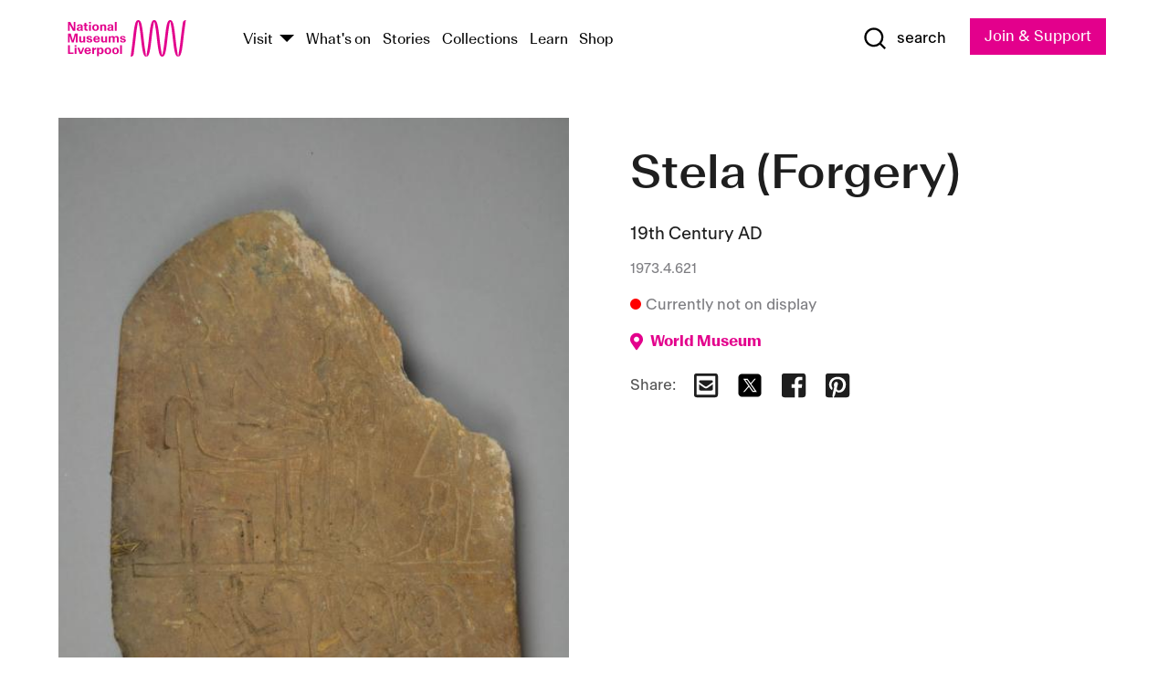

--- FILE ---
content_type: text/html; charset=utf-8
request_url: https://www.liverpoolmuseums.org.uk/artifact/stela-forgery-10
body_size: 5416
content:
<!DOCTYPE html><html><head><meta charSet="utf-8"/><meta name="viewport" content="width=device-width"/><title>Stela (Forgery) | National Museums Liverpool</title><meta name="title" content="Stela (Forgery) | National Museums Liverpool"/><meta name="description" content="Forgery of an ancient Egyptian antiquity acquired by Sir Henry Wellcome before 1936. CONDITION NOTE 1998: Incomplete, worn, chipped, straw adhered to surface, black residue, suface dirt."/><meta name="url" content="https://www.liverpoolmuseums.org.uk/artifact/stela-forgery-10"/><meta property="og:site_name" content="National Museums Liverpool"/><meta property="og:type" content="Artifact"/><meta property="og:url" content="https://www.liverpoolmuseums.org.uk/artifact/stela-forgery-10"/><meta property="og:title" content="Stela (Forgery)"/><meta property="og:description" content="Forgery of an ancient Egyptian antiquity acquired by Sir Henry Wellcome before 1936. CONDITION NOTE 1998: Incomplete, worn, chipped, straw adhered to surface, black residue, suface dirt."/><meta name="twitter:card" content="summary"/><meta name="twitter:title" content="Stela (Forgery)"/><meta name="twitter:site" content="@NML_Muse"/><meta name="twitter:description" content="Forgery of an ancient Egyptian antiquity acquired by Sir Henry Wellcome before 1936. CONDITION NOTE 1998: Incomplete, worn, chipped, straw adhered to surface, black residue, suface dirt."/><meta name="twitter:url" content="https://content.liverpoolmuseums.org.uk/artifact/stela-forgery-10"/><meta property="og:image" content="https://images.liverpoolmuseums.org.uk/styles/focal_point_4_3/public/import-objects/129277_v0_large.jpg"/><meta property="twitter:image" content="https://images.liverpoolmuseums.org.uk/styles/focal_point_4_3/public/import-objects/129277_v0_large.jpg"/><meta name="next-head-count" content="18"/><script src="https://code.jquery.com/jquery-3.5.1.min.js" integrity="sha256-9/aliU8dGd2tb6OSsuzixeV4y/faTqgFtohetphbbj0=" crossorigin="anonymous"></script><script>
              (function(h,o,t,j,a,r){
              h.hj=h.hj||function(){(h.hj.q=h.hj.q||[]).push(arguments)};
              h._hjSettings={hjid:3219582,hjsv:6};
              a=o.getElementsByTagName('head')[0];
              r=o.createElement('script');r.async=1;
              r.src=t+h._hjSettings.hjid+j+h._hjSettings.hjsv;
              a.appendChild(r);
              })(window,document,'https://static.hotjar.com/c/hotjar-','.js?sv=');</script><meta charSet="utf-8"/><link rel="shortcut icon" type="image/x-icon" href="/static/media/favicon.ico"/><script defer="" src="/static/polyfills/svgxuse.min.js"></script><script defer="" src="/static/polyfills/unorm.js"></script><script type="text/javascript">
              _linkedin_partner_id = "6740986";
              window._linkedin_data_partner_ids = window._linkedin_data_partner_ids || [];
              window._linkedin_data_partner_ids.push(_linkedin_partner_id);
            </script><script type="text/javascript">
              (function(l) {
                if (!l) {
                  window.lintrk = function(a, b) { window.lintrk.q.push([a, b]) };
                  window.lintrk.q = [];
                }
                var s = document.getElementsByTagName("script")[0];
                var b = document.createElement("script");
                b.type = "text/javascript";
                b.async = true;
                b.src = "https://snap.licdn.com/li.lms-analytics/insight.min.js";
                s.parentNode.insertBefore(b, s);
              })(window.lintrk);
            </script><noscript><img height="1" width="1" style="display:none" alt="" src="https://px.ads.linkedin.com/collect/?pid=6740986&amp;fmt=gif"/></noscript><link rel="preload" href="/_next/static/css/69a650e1c8d9085a.css" as="style"/><link rel="stylesheet" href="/_next/static/css/69a650e1c8d9085a.css" data-n-g=""/><noscript data-n-css=""></noscript><script defer="" nomodule="" src="/_next/static/chunks/polyfills-c67a75d1b6f99dc8.js"></script><script src="/_next/static/chunks/webpack-d1c608b21d57c472.js" defer=""></script><script src="/_next/static/chunks/framework-d5719ebbbcec5741.js" defer=""></script><script src="/_next/static/chunks/main-c52fcc867bd80df0.js" defer=""></script><script src="/_next/static/chunks/pages/_app-7f8f327192b1f6d2.js" defer=""></script><script src="/_next/static/chunks/75fc9c18-40134325ca6388e2.js" defer=""></script><script src="/_next/static/chunks/2c796e83-7ab690b33a6e2cb9.js" defer=""></script><script src="/_next/static/chunks/26770aaf-e5f75a4589951ba5.js" defer=""></script><script src="/_next/static/chunks/3b9d1622-cb3530196cc04533.js" defer=""></script><script src="/_next/static/chunks/743-6d2ab5d15195f4e7.js" defer=""></script><script src="/_next/static/chunks/853-e7cd37543176a7fa.js" defer=""></script><script src="/_next/static/chunks/278-d902f176211b92d6.js" defer=""></script><script src="/_next/static/chunks/666-3027421fdb5bb7ce.js" defer=""></script><script src="/_next/static/chunks/253-6ee1b430ae4cf66d.js" defer=""></script><script src="/_next/static/chunks/794-f3cae7ad91cb5d07.js" defer=""></script><script src="/_next/static/chunks/2-0d3590ccee6ee82f.js" defer=""></script><script src="/_next/static/chunks/259-887a894390c5e056.js" defer=""></script><script src="/_next/static/chunks/563-79256bec02dde020.js" defer=""></script><script src="/_next/static/chunks/153-4abe4a3e6b4be9e9.js" defer=""></script><script src="/_next/static/chunks/493-b61572e3b7ce598d.js" defer=""></script><script src="/_next/static/chunks/pages/drupal-2abfd4e1db51d38e.js" defer=""></script><script src="/_next/static/ASqhmMd104crkElboZQNn/_buildManifest.js" defer=""></script><script src="/_next/static/ASqhmMd104crkElboZQNn/_ssgManifest.js" defer=""></script><style id="__jsx-897211111">a.jsx-897211111{font-size:1.6rem;}</style><style id="__jsx-2139125512">.button--mailchimp-submit.jsx-2139125512{white-space:nowrap;}</style><style id="__jsx-4154269630">.page-transition-enter{opacity:0;-webkit-transform:translate3d(0,5px,0);-ms-transform:translate3d(0,5px,0);transform:translate3d(0,5px,0);}.page-transition-enter-active{opacity:1;-webkit-transform:translate3d(0,0,0);-ms-transform:translate3d(0,0,0);transform:translate3d(0,0,0);-webkit-transition:opacity 200ms,-webkit-transform 200ms;-webkit-transition:opacity 200ms,transform 200ms;transition:opacity 200ms,transform 200ms;}.page-transition-exit{opacity:1;}.page-transition-exit-active{opacity:0;-webkit-transition:opacity 200ms;transition:opacity 200ms;}</style></head><body><noscript><iframe title="GTM" src="https://www.googletagmanager.com/ns.html?id=GTM-TH4M7B" height="0" width="0" style="display:none;visibility:hidden"></iframe></noscript><div id="__next"><div id="all" class="jsx-4154269630"><header class="section header header--primary" role="banner"><div class="u--in u--lane"><div class="columns is-mobile is-vcentered"><div class="column is-narrow is-hidden-desktop"><button type="button" aria-controls="navi" class="burger burger--squeeze" aria-label="toggle site navigation" aria-expanded="false" data-behaviour="toggle-visibility"><div class="burger__lines" aria-hidden="true"></div><span class="visuallyhidden">toggle site navigation</span></button></div><div class="column is-narrow"><a class="nml-logo" href="/"><span class="nml-logo__small"><img src="/static/images/logos/nml-rhodamine-large.svg" alt="National Museums Liverpool - Homepage"/></span><span class="nml-logo__text vh">National Museums Liverpool</span></a></div><div class="column"><div id="navi" class=""><div class="columns is-gapless is-desktop is-vcentered"><div class="column"><nav id="nav--primary" class="nav nav--primary nav--cms" role="navigation" itemscope="" itemType="https://schema.org/SiteNavigationElement" aria-label="Primary navigation"><h2 class="">Main menu</h2><ul class="menu"><li class="menu__item menu__item--parent
            
            "><a href="/visit">Visit</a><button type="button" aria-controls="subnav" aria-haspopup="true" aria-expanded="false" aria-label="Show Venues" class="toggle toggle--arrow" data-behaviour="toggle-visibility"><span class="visuallyhidden">show venues</span></button><div class="menu__subnav search--hide" id="subnav" aria-hidden="true"><div class="u--lane"><div class="venues venues--text"><a class="venue logo" aria-label="Museum of Liverpool" href="/museum-of-liverpool">Museum of Liverpool</a><a class="venue logo" aria-label="World Museum" href="/world-museum">World Museum</a><a class="venue logo" aria-label="International Slavery Museum" href="/international-slavery-museum">International Slavery Museum</a><a class="venue logo" aria-label="Maritime Museum" href="/maritime-museum">Maritime Museum</a><a class="venue logo" aria-label="Walker Art Gallery" href="/walker-art-gallery">Walker Art Gallery</a><a class="venue logo" aria-label="Sudley House" href="/sudley-house">Sudley House</a><a class="venue logo" aria-label="Lady Lever Art Gallery" href="/lady-lever-art-gallery">Lady Lever Art Gallery</a></div></div></div></li><li class="menu__item "><a href="/whatson">What&#x27;s on</a></li><li class="menu__item "><a href="/stories">Stories</a></li><li class="menu__item "><a href="/collections">Collections</a></li><li class="menu__item "><a href="/learn/schools-home">Learn</a></li><li class="menu__item"><a href="https://national-museums-liverpool.myshopify.com">Shop</a></li></ul></nav></div><div class="column is-narrow is-hidden-touch"><button type="button" aria-controls="search" aria-expanded="false" aria-label="Show Search" class="show-search-toggle toggle" data-behaviour="toggle-visibility"><span class="toggle__icon"><svg xmlns="http://www.w3.org/2000/svg" xmlns:xlink="http://www.w3.org/1999/xlink" class="svg svg--icon" aria-hidden="true" focusable="false"><use xlink:href="/static/images/sprite.svg#glyph-search"></use></svg></span><span class="toggle__text"><span class="visuallyhidden">toggle</span>search</span></button></div></div></div></div><div class="column is-narrow"><a type="button" class="jsx-897211111 button button--special " href="/join-and-support"><span class="jsx-897211111 button__label">Join &amp; Support</span><span class="jsx-897211111 button__triangle"></span></a></div></div></div></header><main class="jsx-4154269630"><div class="page-transition-enter"><section class="section section--artifact section--alt"><div class="u--in u--lane"><div class="section__body"><div class="columns is-variable is-7 is-desktop"><div class="column"><section class="section section--alt"><div class="u--in u--lane"><div><h1 class="h--1">Stela (Forgery)</h1><div class="placard__info"></div><div class="placard__uuid">1973.4.621</div><div></div><div class="placard__info placard__info--share"></div></div><h3 class="artifact__section-header">Information</h3><div class="cms"><div class="section__intro" style="white-space:pre-wrap">Forgery of an ancient Egyptian antiquity acquired by Sir Henry Wellcome before 1936.

CONDITION NOTE 1998: Incomplete, worn, chipped, straw adhered to surface, black residue, suface dirt.</div></div></div></section></div><div class="column is-5-desktop"><div class="artifact__accordion u--in u--lane"></div></div></div></div></div></section></div></main><footer><section class="section section--venues"><div class="u--in u--lane"><div class="venues "><a class="venue logo" aria-label="Museum of Liverpool" href="/museum-of-liverpool"><svg xmlns="http://www.w3.org/2000/svg" xmlns:xlink="http://www.w3.org/1999/xlink" class="svg svg--icon" aria-hidden="true" focusable="false"><use xlink:href="/static/images/sprite.svg#glyph-venue-ml--v"></use></svg></a><a class="venue logo" aria-label="World Museum" href="/world-museum"><svg xmlns="http://www.w3.org/2000/svg" xmlns:xlink="http://www.w3.org/1999/xlink" class="svg svg--icon" aria-hidden="true" focusable="false"><use xlink:href="/static/images/sprite.svg#glyph-venue-wm--v"></use></svg></a><a class="venue logo" aria-label="International Slavery Museum" href="/international-slavery-museum"><svg xmlns="http://www.w3.org/2000/svg" xmlns:xlink="http://www.w3.org/1999/xlink" class="svg svg--icon" aria-hidden="true" focusable="false"><use xlink:href="/static/images/sprite.svg#glyph-venue-is--v"></use></svg></a><a class="venue logo" aria-label="Maritime Museum" href="/maritime-museum"><svg xmlns="http://www.w3.org/2000/svg" xmlns:xlink="http://www.w3.org/1999/xlink" class="svg svg--icon" aria-hidden="true" focusable="false"><use xlink:href="/static/images/sprite.svg#glyph-venue-mm--v"></use></svg></a><a class="venue logo" aria-label="Walker Art Gallery" href="/walker-art-gallery"><svg xmlns="http://www.w3.org/2000/svg" xmlns:xlink="http://www.w3.org/1999/xlink" class="svg svg--icon" aria-hidden="true" focusable="false"><use xlink:href="/static/images/sprite.svg#glyph-venue-wa--v"></use></svg></a><a class="venue logo" aria-label="Sudley House" href="/sudley-house"><svg xmlns="http://www.w3.org/2000/svg" xmlns:xlink="http://www.w3.org/1999/xlink" class="svg svg--icon" aria-hidden="true" focusable="false"><use xlink:href="/static/images/sprite.svg#glyph-venue-sh--v"></use></svg></a><a class="venue logo" aria-label="Lady Lever Art Gallery" href="/lady-lever-art-gallery"><svg xmlns="http://www.w3.org/2000/svg" xmlns:xlink="http://www.w3.org/1999/xlink" class="svg svg--icon" aria-hidden="true" focusable="false"><use xlink:href="/static/images/sprite.svg#glyph-venue-ll--v"></use></svg></a></div></div></section><section class="section section--bigfoot"><div class="u--in u--lane"><div class="bigfoot"><div class="columns is-mobile is-multiline"><div class="column is-half-touch"><span class="bigfoot__heading">About</span></div><div class="column is-half-touch"><span class="bigfoot__heading">Support</span></div><div class="column is-half-touch"><span class="bigfoot__heading">Resource</span></div><div class="column is-half-touch"><span class="bigfoot__heading">Venue hire</span></div><div class="column is-4-desktop is-full-touch"><span class="bigfoot__heading">Stay in touch</span><p>Receive news about National Museums Liverpool, exhibitions, events and more.</p><fieldset class="jsx-2139125512"><legend aria-hidden="true" class="jsx-2139125512 visuallyhidden">Email Signup</legend><div class="jsx-2139125512 email-input"><label for="email-signup" class="jsx-2139125512 visuallyhidden">Email Address</label><a href="/sign-up" class="jsx-2139125512"><button type="submit" class="jsx-2139125512 button button--solid button--mailchimp-submit">Sign up</button></a></div></fieldset></div></div><div class="bigfoot__social"><div class="social-channels"><div class="columns is-centered"><div class="column is-narrow"><a href="https://www.youtube.com/user/NMLWebTeam" class="channel channel--youtube"><span class="channel__icon"><svg xmlns="http://www.w3.org/2000/svg" xmlns:xlink="http://www.w3.org/1999/xlink" class="svg svg--icon" aria-hidden="true" focusable="false"><use xlink:href="/static/images/sprite.svg#glyph-youtube"></use></svg></span><span class="channel__name">Subscribe to our YouTube Channel</span></a></div></div></div></div></div></div></section><section class="section section--colophon"><div class="u--in u--lane"><div class="colophon"><div class="columns is-mobile"><div class="column has-text-centered-touch"><p>© <!-- -->2026<!-- --> National Museums Liverpool. All rights reserved.</p></div><div class="column has-text-centered-touch is-narrow"><ul class="foot_links"><li><a href="/privacy">Privacy</a></li><li><a href="/modern-slavery-statement">Modern Slavery Statement</a></li><li><a href="/cookies">Cookies</a></li><li><a href="/accessibility">Accessibility Statement</a></li></ul></div></div></div></div></section></footer><button type="button" id="back-to-top" class="" aria-label="Back to top"><svg xmlns="http://www.w3.org/2000/svg" xmlns:xlink="http://www.w3.org/1999/xlink" class="svg svg--icon" aria-hidden="true" focusable="false"><use xlink:href="/static/images/sprite.svg#glyph-arrow-up"></use></svg></button></div></div><script id="__NEXT_DATA__" type="application/json">{"props":{"pageProps":{"data":{"type":"node--artifact","id":"c82942a8-21ff-49d8-a9b3-b877e0818a3f","links":{"self":{"href":"https://content.liverpoolmuseums.org.uk/jsonapi/node/artifact/c82942a8-21ff-49d8-a9b3-b877e0818a3f?resourceVersion=id%3A105923"},"working-copy":{"href":"https://content.liverpoolmuseums.org.uk/jsonapi/node/artifact/c82942a8-21ff-49d8-a9b3-b877e0818a3f?resourceVersion=rel%3Aworking-copy"}},"attributes":{"drupal_internal__nid":91127,"drupal_internal__vid":105923,"langcode":"en","revision_timestamp":"2021-02-01T02:48:54+00:00","status":true,"title":"Stela (Forgery)","created":"2021-02-01T02:48:54+00:00","changed":"2023-05-15T10:12:02+00:00","promote":true,"sticky":false,"default_langcode":true,"revision_translation_affected":true,"moderation_state":null,"metatag":null,"metatag_normalized":[{"tag":"meta","attributes":{"name":"title","content":"Stela (Forgery) | National Museums Liverpool"}},{"tag":"meta","attributes":{"name":"description","content":"Forgery of an ancient Egyptian antiquity acquired by Sir Henry Wellcome before 1936. CONDITION NOTE 1998: Incomplete, worn, chipped, straw adhered to surface, black residue, suface dirt."}},{"tag":"link","attributes":{"rel":"canonical","href":"https://www.liverpoolmuseums.org.uk/artifact/stela-forgery-10"}},{"tag":"meta","attributes":{"property":"og:site_name","content":"National Museums Liverpool"}},{"tag":"meta","attributes":{"property":"og:type","content":"Artifact"}},{"tag":"meta","attributes":{"property":"og:url","content":"https://www.liverpoolmuseums.org.uk/artifact/stela-forgery-10"}},{"tag":"meta","attributes":{"property":"og:title","content":"Stela (Forgery)"}},{"tag":"meta","attributes":{"property":"og:description","content":"Forgery of an ancient Egyptian antiquity acquired by Sir Henry Wellcome before 1936. CONDITION NOTE 1998: Incomplete, worn, chipped, straw adhered to surface, black residue, suface dirt."}},{"tag":"meta","attributes":{"name":"twitter:card","content":"summary"}},{"tag":"meta","attributes":{"name":"twitter:title","content":"Stela (Forgery)"}},{"tag":"meta","attributes":{"name":"twitter:site","content":"@NML_Muse"}},{"tag":"meta","attributes":{"name":"twitter:description","content":"Forgery of an ancient Egyptian antiquity acquired by Sir Henry Wellcome before 1936. CONDITION NOTE 1998: Incomplete, worn, chipped, straw adhered to surface, black residue, suface dirt."}},{"tag":"meta","attributes":{"name":"twitter:url","content":"https://content.liverpoolmuseums.org.uk/artifact/stela-forgery-10"}}],"path":{"alias":"/artifact/stela-forgery-10","pid":7434067,"langcode":"en"},"publish_on":null,"unpublish_on":null,"publish_state":null,"unpublish_state":null,"field_collector":"Henry Solomon Wellcome","field_credit_line":"Gift of the Trustees of the Wellcome Collection","field_culture":"Egyptian","field_datecollected":"1936 before","field_date_collected":"19th Century AD","field_description":"Forgery of an ancient Egyptian antiquity acquired by Sir Henry Wellcome before 1936.\n\nCONDITION NOTE 1998: Incomplete, worn, chipped, straw adhered to surface, black residue, suface dirt.","field_display_on":null,"field_inscription":null,"field_itemname":"Religion","field_legal_status":"PERMANENT COLLECTION","field_locationname":"Item not currently on display","field_maker":null,"field_materials":"Limestone","field_measurements":"Overall: 259 mm x 190 mm x 32 mm","field_meta_tags":null,"field_mimsy_id":"715788","field_note":null,"field_number":"1973.4.621","field_on_display":false,"field_other_numbers":["Temporary Number: DP TEMP 2602"],"field_other_people":[],"field_other_places":[],"field_placecollected":"Africa: Northern Africa: Egypt","field_placemade":null,"field_provenance":["Henry Solomon Wellcome, Previous owner, Purchased, Owned from: 1913-06-24, Donation, Owned until: 1936-06-25","Wellcome Historical Medical Museum, Donor, From Henry Solomon Wellcome, Owned from: 1913-06-24, Donation, Owned until: 1971"],"field_publications":[],"field_related_events":[],"field_venue_code":"wm","field_whole_part":"WHOLE"},"relationships":{"node_type":{"data":{"type":"node_type--node_type","id":"56adde85-2bce-4168-95b9-5c731d7a0706","meta":{"drupal_internal__target_id":"artifact"}},"links":{"related":{"href":"https://content.liverpoolmuseums.org.uk/jsonapi/node/artifact/c82942a8-21ff-49d8-a9b3-b877e0818a3f/node_type?resourceVersion=id%3A105923"},"self":{"href":"https://content.liverpoolmuseums.org.uk/jsonapi/node/artifact/c82942a8-21ff-49d8-a9b3-b877e0818a3f/relationships/node_type?resourceVersion=id%3A105923"}}},"revision_uid":{"data":{"type":"user--user","id":"05537a0d-b2f4-450a-b177-04d1cce7cc84","meta":{"drupal_internal__target_id":1}},"links":{"related":{"href":"https://content.liverpoolmuseums.org.uk/jsonapi/node/artifact/c82942a8-21ff-49d8-a9b3-b877e0818a3f/revision_uid?resourceVersion=id%3A105923"},"self":{"href":"https://content.liverpoolmuseums.org.uk/jsonapi/node/artifact/c82942a8-21ff-49d8-a9b3-b877e0818a3f/relationships/revision_uid?resourceVersion=id%3A105923"}}},"uid":{"data":{"type":"user--user","id":"05537a0d-b2f4-450a-b177-04d1cce7cc84","meta":{"drupal_internal__target_id":1}},"links":{"related":{"href":"https://content.liverpoolmuseums.org.uk/jsonapi/node/artifact/c82942a8-21ff-49d8-a9b3-b877e0818a3f/uid?resourceVersion=id%3A105923"},"self":{"href":"https://content.liverpoolmuseums.org.uk/jsonapi/node/artifact/c82942a8-21ff-49d8-a9b3-b877e0818a3f/relationships/uid?resourceVersion=id%3A105923"}}},"field_add_paragraph":{"data":[],"links":{"related":{"href":"https://content.liverpoolmuseums.org.uk/jsonapi/node/artifact/c82942a8-21ff-49d8-a9b3-b877e0818a3f/field_add_paragraph?resourceVersion=id%3A105923"},"self":{"href":"https://content.liverpoolmuseums.org.uk/jsonapi/node/artifact/c82942a8-21ff-49d8-a9b3-b877e0818a3f/relationships/field_add_paragraph?resourceVersion=id%3A105923"}}},"field_collections":{"data":[{"type":"node--collection","id":"176593bb-ff47-4013-8b8a-e419cd66f7ac","meta":{"drupal_internal__target_id":49558}}],"links":{"related":{"href":"https://content.liverpoolmuseums.org.uk/jsonapi/node/artifact/c82942a8-21ff-49d8-a9b3-b877e0818a3f/field_collections?resourceVersion=id%3A105923"},"self":{"href":"https://content.liverpoolmuseums.org.uk/jsonapi/node/artifact/c82942a8-21ff-49d8-a9b3-b877e0818a3f/relationships/field_collections?resourceVersion=id%3A105923"}}},"field_curated_by":{"data":null,"links":{"related":{"href":"https://content.liverpoolmuseums.org.uk/jsonapi/node/artifact/c82942a8-21ff-49d8-a9b3-b877e0818a3f/field_curated_by?resourceVersion=id%3A105923"},"self":{"href":"https://content.liverpoolmuseums.org.uk/jsonapi/node/artifact/c82942a8-21ff-49d8-a9b3-b877e0818a3f/relationships/field_curated_by?resourceVersion=id%3A105923"}}},"field_image_object":{"data":[{"type":"paragraph--object_image","id":"2464fdc1-d24d-47ec-97ad-ec0bcdc3ccac","meta":{"target_revision_id":115858,"drupal_internal__target_id":43943}}],"links":{"related":{"href":"https://content.liverpoolmuseums.org.uk/jsonapi/node/artifact/c82942a8-21ff-49d8-a9b3-b877e0818a3f/field_image_object?resourceVersion=id%3A105923"},"self":{"href":"https://content.liverpoolmuseums.org.uk/jsonapi/node/artifact/c82942a8-21ff-49d8-a9b3-b877e0818a3f/relationships/field_image_object?resourceVersion=id%3A105923"}}},"field_interest_categories":{"data":[],"links":{"related":{"href":"https://content.liverpoolmuseums.org.uk/jsonapi/node/artifact/c82942a8-21ff-49d8-a9b3-b877e0818a3f/field_interest_categories?resourceVersion=id%3A105923"},"self":{"href":"https://content.liverpoolmuseums.org.uk/jsonapi/node/artifact/c82942a8-21ff-49d8-a9b3-b877e0818a3f/relationships/field_interest_categories?resourceVersion=id%3A105923"}}},"field_themes":{"data":[],"links":{"related":{"href":"https://content.liverpoolmuseums.org.uk/jsonapi/node/artifact/c82942a8-21ff-49d8-a9b3-b877e0818a3f/field_themes?resourceVersion=id%3A105923"},"self":{"href":"https://content.liverpoolmuseums.org.uk/jsonapi/node/artifact/c82942a8-21ff-49d8-a9b3-b877e0818a3f/relationships/field_themes?resourceVersion=id%3A105923"}}},"field_venue":{"data":{"type":"node--venue","id":"e73885d4-de6b-451a-9f48-e4bdf2994fd0","meta":{"drupal_internal__target_id":16}},"links":{"related":{"href":"https://content.liverpoolmuseums.org.uk/jsonapi/node/artifact/c82942a8-21ff-49d8-a9b3-b877e0818a3f/field_venue?resourceVersion=id%3A105923"},"self":{"href":"https://content.liverpoolmuseums.org.uk/jsonapi/node/artifact/c82942a8-21ff-49d8-a9b3-b877e0818a3f/relationships/field_venue?resourceVersion=id%3A105923"}}}}},"relationships":{"node_type":{"data":{"type":"node_type--node_type","id":"56adde85-2bce-4168-95b9-5c731d7a0706","meta":{"drupal_internal__target_id":"artifact"}},"links":{"related":{"href":"https://content.liverpoolmuseums.org.uk/jsonapi/node/artifact/c82942a8-21ff-49d8-a9b3-b877e0818a3f/node_type?resourceVersion=id%3A105923"},"self":{"href":"https://content.liverpoolmuseums.org.uk/jsonapi/node/artifact/c82942a8-21ff-49d8-a9b3-b877e0818a3f/relationships/node_type?resourceVersion=id%3A105923"}}},"revision_uid":{"data":{"type":"user--user","id":"05537a0d-b2f4-450a-b177-04d1cce7cc84","meta":{"drupal_internal__target_id":1}},"links":{"related":{"href":"https://content.liverpoolmuseums.org.uk/jsonapi/node/artifact/c82942a8-21ff-49d8-a9b3-b877e0818a3f/revision_uid?resourceVersion=id%3A105923"},"self":{"href":"https://content.liverpoolmuseums.org.uk/jsonapi/node/artifact/c82942a8-21ff-49d8-a9b3-b877e0818a3f/relationships/revision_uid?resourceVersion=id%3A105923"}}},"uid":{"data":{"type":"user--user","id":"05537a0d-b2f4-450a-b177-04d1cce7cc84","meta":{"drupal_internal__target_id":1}},"links":{"related":{"href":"https://content.liverpoolmuseums.org.uk/jsonapi/node/artifact/c82942a8-21ff-49d8-a9b3-b877e0818a3f/uid?resourceVersion=id%3A105923"},"self":{"href":"https://content.liverpoolmuseums.org.uk/jsonapi/node/artifact/c82942a8-21ff-49d8-a9b3-b877e0818a3f/relationships/uid?resourceVersion=id%3A105923"}}},"field_add_paragraph":{"data":[],"links":{"related":{"href":"https://content.liverpoolmuseums.org.uk/jsonapi/node/artifact/c82942a8-21ff-49d8-a9b3-b877e0818a3f/field_add_paragraph?resourceVersion=id%3A105923"},"self":{"href":"https://content.liverpoolmuseums.org.uk/jsonapi/node/artifact/c82942a8-21ff-49d8-a9b3-b877e0818a3f/relationships/field_add_paragraph?resourceVersion=id%3A105923"}}},"field_collections":{"data":[{"type":"node--collection","id":"176593bb-ff47-4013-8b8a-e419cd66f7ac","meta":{"drupal_internal__target_id":49558}}],"links":{"related":{"href":"https://content.liverpoolmuseums.org.uk/jsonapi/node/artifact/c82942a8-21ff-49d8-a9b3-b877e0818a3f/field_collections?resourceVersion=id%3A105923"},"self":{"href":"https://content.liverpoolmuseums.org.uk/jsonapi/node/artifact/c82942a8-21ff-49d8-a9b3-b877e0818a3f/relationships/field_collections?resourceVersion=id%3A105923"}}},"field_curated_by":{"data":null,"links":{"related":{"href":"https://content.liverpoolmuseums.org.uk/jsonapi/node/artifact/c82942a8-21ff-49d8-a9b3-b877e0818a3f/field_curated_by?resourceVersion=id%3A105923"},"self":{"href":"https://content.liverpoolmuseums.org.uk/jsonapi/node/artifact/c82942a8-21ff-49d8-a9b3-b877e0818a3f/relationships/field_curated_by?resourceVersion=id%3A105923"}}},"field_image_object":{"data":[{"type":"paragraph--object_image","id":"2464fdc1-d24d-47ec-97ad-ec0bcdc3ccac","meta":{"target_revision_id":115858,"drupal_internal__target_id":43943}}],"links":{"related":{"href":"https://content.liverpoolmuseums.org.uk/jsonapi/node/artifact/c82942a8-21ff-49d8-a9b3-b877e0818a3f/field_image_object?resourceVersion=id%3A105923"},"self":{"href":"https://content.liverpoolmuseums.org.uk/jsonapi/node/artifact/c82942a8-21ff-49d8-a9b3-b877e0818a3f/relationships/field_image_object?resourceVersion=id%3A105923"}}},"field_interest_categories":{"data":[],"links":{"related":{"href":"https://content.liverpoolmuseums.org.uk/jsonapi/node/artifact/c82942a8-21ff-49d8-a9b3-b877e0818a3f/field_interest_categories?resourceVersion=id%3A105923"},"self":{"href":"https://content.liverpoolmuseums.org.uk/jsonapi/node/artifact/c82942a8-21ff-49d8-a9b3-b877e0818a3f/relationships/field_interest_categories?resourceVersion=id%3A105923"}}},"field_themes":{"data":[],"links":{"related":{"href":"https://content.liverpoolmuseums.org.uk/jsonapi/node/artifact/c82942a8-21ff-49d8-a9b3-b877e0818a3f/field_themes?resourceVersion=id%3A105923"},"self":{"href":"https://content.liverpoolmuseums.org.uk/jsonapi/node/artifact/c82942a8-21ff-49d8-a9b3-b877e0818a3f/relationships/field_themes?resourceVersion=id%3A105923"}}},"field_venue":{"data":{"type":"node--venue","id":"e73885d4-de6b-451a-9f48-e4bdf2994fd0","meta":{"drupal_internal__target_id":16}},"links":{"related":{"href":"https://content.liverpoolmuseums.org.uk/jsonapi/node/artifact/c82942a8-21ff-49d8-a9b3-b877e0818a3f/field_venue?resourceVersion=id%3A105923"},"self":{"href":"https://content.liverpoolmuseums.org.uk/jsonapi/node/artifact/c82942a8-21ff-49d8-a9b3-b877e0818a3f/relationships/field_venue?resourceVersion=id%3A105923"}}}},"venueRef":"e73885d4-de6b-451a-9f48-e4bdf2994fd0","paragraphs":[],"included":[{"type":"paragraph--object_image","id":"2464fdc1-d24d-47ec-97ad-ec0bcdc3ccac","links":{"self":{"href":"https://content.liverpoolmuseums.org.uk/jsonapi/paragraph/object_image/2464fdc1-d24d-47ec-97ad-ec0bcdc3ccac?resourceVersion=id%3A115858"},"working-copy":{"href":"https://content.liverpoolmuseums.org.uk/jsonapi/paragraph/object_image/2464fdc1-d24d-47ec-97ad-ec0bcdc3ccac?resourceVersion=rel%3Aworking-copy"}},"attributes":{"drupal_internal__id":43943,"drupal_internal__revision_id":115858,"langcode":"en","status":true,"created":"2021-02-01T02:36:54+00:00","parent_id":"91127","parent_type":"node","parent_field_name":"field_image_object","behavior_settings":[],"default_langcode":true,"revision_translation_affected":true,"field_accession_number":"129277","field_date_last_updated":"08/04/2020","field_media_image_url":"public://import-objects/129277_v0_large.jpg","field_photography_credit_line":"Courtesy of National Museums Liverpool, World Museum"},"relationships":{"paragraph_type":{"data":{"type":"paragraphs_type--paragraphs_type","id":"6081752c-cc65-44a6-bd34-2b68cced5b05","meta":{"drupal_internal__target_id":"object_image"}},"links":{"related":{"href":"https://content.liverpoolmuseums.org.uk/jsonapi/paragraph/object_image/2464fdc1-d24d-47ec-97ad-ec0bcdc3ccac/paragraph_type?resourceVersion=id%3A115858"},"self":{"href":"https://content.liverpoolmuseums.org.uk/jsonapi/paragraph/object_image/2464fdc1-d24d-47ec-97ad-ec0bcdc3ccac/relationships/paragraph_type?resourceVersion=id%3A115858"}}},"field_media_image":{"data":[{"type":"media--image","id":"2279fb74-78ac-4b0b-aa80-bad8dccc8bfe","meta":{"drupal_internal__target_id":79531}}],"links":{"related":{"href":"https://content.liverpoolmuseums.org.uk/jsonapi/paragraph/object_image/2464fdc1-d24d-47ec-97ad-ec0bcdc3ccac/field_media_image?resourceVersion=id%3A115858"},"self":{"href":"https://content.liverpoolmuseums.org.uk/jsonapi/paragraph/object_image/2464fdc1-d24d-47ec-97ad-ec0bcdc3ccac/relationships/field_media_image?resourceVersion=id%3A115858"}}}}}],"metatags":[{"content":"Stela (Forgery) | National Museums Liverpool","name":"title"},{"content":"Forgery of an ancient Egyptian antiquity acquired by Sir Henry Wellcome before 1936. CONDITION NOTE 1998: Incomplete, worn, chipped, straw adhered to surface, black residue, suface dirt.","name":"description"},{"name":"url","content":"https://www.liverpoolmuseums.org.uk/artifact/stela-forgery-10"},{"content":"National Museums Liverpool","property":"og:site_name"},{"content":"Artifact","property":"og:type"},{"content":"https://www.liverpoolmuseums.org.uk/artifact/stela-forgery-10","property":"og:url"},{"content":"Stela (Forgery)","property":"og:title"},{"content":"Forgery of an ancient Egyptian antiquity acquired by Sir Henry Wellcome before 1936. CONDITION NOTE 1998: Incomplete, worn, chipped, straw adhered to surface, black residue, suface dirt.","property":"og:description"},{"content":"summary","name":"twitter:card"},{"content":"Stela (Forgery)","name":"twitter:title"},{"content":"@NML_Muse","name":"twitter:site"},{"content":"Forgery of an ancient Egyptian antiquity acquired by Sir Henry Wellcome before 1936. CONDITION NOTE 1998: Incomplete, worn, chipped, straw adhered to surface, black residue, suface dirt.","name":"twitter:description"},{"content":"https://content.liverpoolmuseums.org.uk/artifact/stela-forgery-10","name":"twitter:url"}]}},"page":"/drupal","query":{"reqPath":"/artifact/stela-forgery-10","nodeType":"node--artifact"},"buildId":"ASqhmMd104crkElboZQNn","isFallback":false,"customServer":true,"gip":true,"appGip":true,"scriptLoader":[]}</script></body></html>